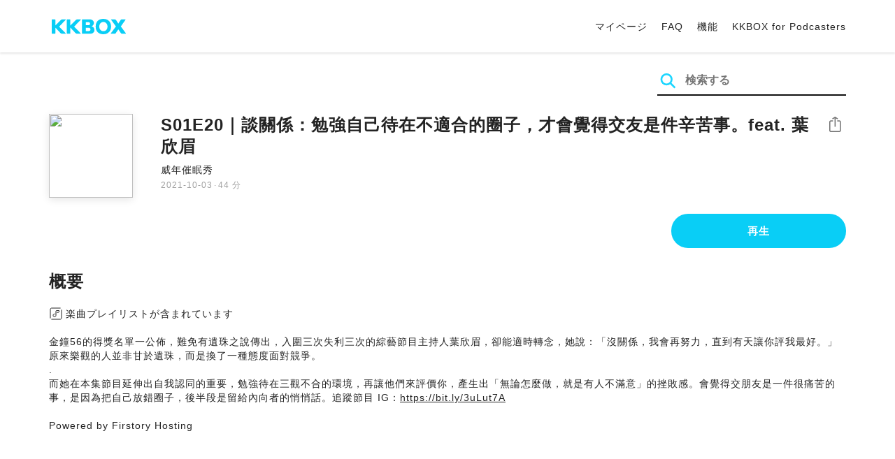

--- FILE ---
content_type: text/html; charset=UTF-8
request_url: https://podcast.kkbox.com/jp/episode/WsH_1gYQbMdORoOgeW?utm_campaign=share&utm_medium=podcaster&utm_source=firstory
body_size: 6213
content:
<!doctype html>
<html lang="ja-JP">
<head>
    <meta charset="utf-8" />
    <meta name="viewport" content="width=device-width, initial-scale=1.0">
    <meta http-equiv="X-UA-Compatible" content="IE=Edge;chrome=1">

        <title>S01E20｜談關係：勉強自己待在不適合的圈子，才會覺得交友是件辛苦事。feat. 葉欣眉 | KKBOX Podcast 無料で聴く</title>

<meta name="description" content="KKBOX Podcast 無料で聴く | S01E20｜談關係：勉強自己待在不適合的圈子，才會覺得交友是件辛苦事。feat. 葉欣眉 - 金鐘56的得獎名單一公佈，難免有遺珠之說傳出，入圍三次失利三次的綜藝節目主持人葉欣眉，卻能適時轉念，她說：「沒關係，我會再努力，直到有天讓你評我最好。」原來樂觀的人並非甘於遺珠，而是換了一種態度面對競爭。.而她在本集節目延伸出自我認同的重要，勉強待在三觀不合的環境，再讓他們來評價你，產生出「無論怎麼做，就是有人不滿意」的挫敗感。會覺得交朋友是一件很痛苦的事，是因為把自己放錯圈子，後半段是留給內向者的悄悄話。追蹤節目 IG：https://bit.ly/3uLut7APowered by Firstory Hosting">
<meta name="keywords" content="KKBOX, Podcast, 聲音, 頻道, 單集, 節目, 分類">

<meta property="og:type" content="website"/>
<meta property="og:title" content="S01E20｜談關係：勉強自己待在不適合的圈子，才會覺得交友是件辛苦事。feat. 葉欣眉 | KKBOX Podcast 無料で聴く"/>
<meta property="og:description" content="KKBOX Podcast 無料で聴く | S01E20｜談關係：勉強自己待在不適合的圈子，才會覺得交友是件辛苦事。feat. 葉欣眉 - 金鐘56的得獎名單一公佈，難免有遺珠之說傳出，入圍三次失利三次的綜藝節目主持人葉欣眉，卻能適時轉念，她說：「沒關係，我會再努力，直到有天讓你評我最好。」原來樂觀的人並非甘於遺珠，而是換了一種態度面對競爭。.而她在本集節目延伸出自我認同的重要，勉強待在三觀不合的環境，再讓他們來評價你，產生出「無論怎麼做，就是有人不滿意」的挫敗感。會覺得交朋友是一件很痛苦的事，是因為把自己放錯圈子，後半段是留給內向者的悄悄話。追蹤節目 IG：https://bit.ly/3uLut7APowered by Firstory Hosting"/>
<meta property="og:image" content="https://i.kfs.io/podcast_episode/global/520335v1/fit/1200x630.png"/>
<meta property="og:image:width" content="1200"/>
<meta property="og:image:height" content="630"/>
<meta property="og:site_name" content="KKBOX" />
<meta property="og:url" content="https://podcast.kkbox.com/jp/episode/WsH_1gYQbMdORoOgeW"/>
<meta property="og:locale" content="ja_jp"/>
<meta property="fb:app_id" content="314155392230"/>

<meta name="twitter:card" content="summary_large_image"/>
<meta name="twitter:site" content="@kkbox"/>
<meta name="twitter:title" content="S01E20｜談關係：勉強自己待在不適合的圈子，才會覺得交友是件辛苦事。feat. 葉欣眉 | KKBOX Podcast 無料で聴く"/>
<meta name="twitter:description" content="KKBOX Podcast 無料で聴く | S01E20｜談關係：勉強自己待在不適合的圈子，才會覺得交友是件辛苦事。feat. 葉欣眉 - 金鐘56的得獎名單一公佈，難免有遺珠之說傳出，入圍三次失利三次的綜藝節目主持人葉欣眉，卻能適時轉念，她說：「沒關係，我會再努力，直到有天讓你評我最好。」原來樂觀的人並非甘於遺珠，而是換了一種態度面對競爭。.而她在本集節目延伸出自我認同的重要，勉強待在三觀不合的環境，再讓他們來評價你，產生出「無論怎麼做，就是有人不滿意」的挫敗感。會覺得交朋友是一件很痛苦的事，是因為把自己放錯圈子，後半段是留給內向者的悄悄話。追蹤節目 IG：https://bit.ly/3uLut7APowered by Firstory Hosting"/>
<meta name="twitter:image" content="https://i.kfs.io/podcast_episode/global/520335v1/fit/1200x630.png"/>

<link rel="canonical" href="https://podcast.kkbox.com/jp/episode/WsH_1gYQbMdORoOgeW">


<link rel="alternate" hreflang="ja-jp" href="https://podcast.kkbox.com/jp/episode/WsH_1gYQbMdORoOgeW" />
<link rel="alternate" hreflang="en-sg" href="https://podcast.kkbox.com/sg/episode/WsH_1gYQbMdORoOgeW" />
<link rel="alternate" hreflang="en-my" href="https://podcast.kkbox.com/my/episode/WsH_1gYQbMdORoOgeW" />
<link rel="alternate" hreflang="en" href="https://podcast.kkbox.com/sg/episode/WsH_1gYQbMdORoOgeW" />
<link rel="alternate" hreflang="en-tw" href="https://podcast.kkbox.com/tw/episode/WsH_1gYQbMdORoOgeW" />
<link rel="alternate" hreflang="zh-tw" href="https://podcast.kkbox.com/tw/episode/WsH_1gYQbMdORoOgeW" />
<link rel="alternate" hreflang="zh" href="https://podcast.kkbox.com/tw/episode/WsH_1gYQbMdORoOgeW" />
<link rel="alternate" hreflang="x-default" href="https://podcast.kkbox.com/episode/WsH_1gYQbMdORoOgeW" />


<meta property="al:ios:url" content="kkbox://podcast.episode/WsH_1gYQbMdORoOgeW" />
<meta property="al:ios:app_store_id" content="300915900" />
<meta property="al:ios:app_name" content="KKBOX" />
<meta property="al:android:url" content="kkbox://podcast.episode/WsH_1gYQbMdORoOgeW" />
<meta property="al:android:package" content="com.skysoft.kkbox.android" />
<meta property="al:android:app_name" content="KKBOX" />
<meta property="al:web:url" content="https://podcast.kkbox.com/jp/episode/WsH_1gYQbMdORoOgeW" />

    <link rel="shortcut icon" href="https://www.kkbox.com/favicon.ico"/>
    <link rel="preconnect" href="https://pkg.kfs.io">
    <link rel="preconnect" href="https://i.kfs.io">
    <link rel="preconnect" href="https://cdn.jsdelivr.net">

        <link href="/css/podcast/episode-page.505251b60c36b6767d71.css" rel="stylesheet">
    <link rel="stylesheet" media="print" href="/css/podcast/widget-generator-modal.0d6b1cceb268da3ce52d.css" onload="this.media='all'; this.onload=null;">
<noscript><link rel="stylesheet" href="/css/podcast/widget-generator-modal.0d6b1cceb268da3ce52d.css"></noscript>

        <script defer src="https://cdn.jsdelivr.net/npm/linkifyjs@2.1.9/dist/linkify.min.js" integrity="sha256-b8aRDYEOoOLGpyaXMI3N2nWUbjSeQ2QxzKjmPnCa4yA=" crossorigin="anonymous"></script>
<script defer src="https://cdn.jsdelivr.net/npm/linkifyjs@2.1.9/dist/linkify-element.min.js" integrity="sha256-9hV9vEzCUdl5GBhZHgRcrkZgXy+xtiTt+XM9yDuR33Y=" crossorigin="anonymous"></script>
    <script defer crossorigin="anonymous" src="https://pkg.kfs.io/kk-web/sharebox.js/2.1.0/main.js"></script>

            
        <script src="https://cdn.jsdelivr.net/npm/clipboard@2.0.6/dist/clipboard.min.js" integrity="sha256-inc5kl9MA1hkeYUt+EC3BhlIgyp/2jDIyBLS6k3UxPI=" crossorigin="anonymous"></script>
    
        <script type="application/ld+json">
    {"@context":"http://schema.org","@type":"BreadcrumbList","itemListElement":[{"@type":"ListItem","position":1,"item":"https://podcast.kkbox.com/jp","name":"KKBOX Podcast - 無料で聴く"},{"@type":"ListItem","position":2,"item":"https://podcast.kkbox.com/jp/channel/0qxOKCRDabOhIjQWKW","name":"威年催眠秀"},{"@type":"ListItem","position":3,"item":"https://podcast.kkbox.com/jp/episode/WsH_1gYQbMdORoOgeW","name":"S01E20｜談關係：勉強自己待在不適合的圈子，才會覺得交友是件辛苦事。feat. 葉欣眉"}]}</script>
    <script type="application/ld+json">
    {"@context":"http://schema.org","@type":"PodcastEpisode","url":"https://podcast.kkbox.com/jp/episode/WsH_1gYQbMdORoOgeW","name":"S01E20｜談關係：勉強自己待在不適合的圈子，才會覺得交友是件辛苦事。feat. 葉欣眉","description":"金鐘56的得獎名單一公佈，難免有遺珠之說傳出，入圍三次失利三次的綜藝節目主持人葉欣眉，卻能適時轉念，她說：「沒關係，我會再努力，直到有天讓你評我最好。」原來樂觀的人並非甘於遺珠，而是換了一種態度面對競爭。.而她在本集節目延伸出自我認同的重要，勉強待在三觀不合的環境，再讓他們來評價你，產生出「無論怎麼做，就是有人不滿意」的挫敗感。會覺得交朋友是一件很痛苦的事，是因為把自己放錯圈子，後半段是留給內向者的悄悄話。追蹤節目 IG：https://bit.ly/3uLut7APowered by Firstory Hosting","publisher":{"@type":"Person","name":"精神科觀察日記／威廉"},"author":{"@type":"Person","name":"精神科觀察日記／威廉"},"datePublished":"2021-10-03","timeRequired":"PT44M5S","partOfSeries":{"@type":"PodcastSeries","name":"威年催眠秀","url":"https://podcast.kkbox.com/jp/channel/0qxOKCRDabOhIjQWKW"},"image":"https://i.kfs.io/podcast_channel/global/3667v4/cropresize/300x300.jpg","accessMode":"auditory","mainEntityOfPage":{"@type":"WebPage","@id":"https://podcast.kkbox.com/jp/episode/WsH_1gYQbMdORoOgeW"},"offers":[{"@type":"Offer","price":"Free"}]}</script>

    <script>
(() => {
    const $script = document.createElement('script');
    $script.src = 'https://cdn.jsdelivr.net/npm/@elastic/apm-rum@5.12.0/dist/bundles/elastic-apm-rum.umd.min.js';
    $script.async = true;
    $script.crossorigin = 'anonymous';
    $script.onload = () =>  {
        // Initialize
        elasticApm.init({
            serviceName: "podcast-kkbox-com",
            serverUrl: "https://apm.kkbox.com",
            environment: "production"
        });

        
        // Capture global error event
        window.addEventListener('error', (event) => {
            try {
                elasticApm.captureError(event.error);
            } catch (e) {}
        });
    };
    document.head.appendChild($script);
})();
</script>
    <!-- Google Tag Manager -->
<script>(function(w,d,s,l,i){w[l]=w[l]||[];w[l].push({'gtm.start':
    new Date().getTime(),event:'gtm.js'});var f=d.getElementsByTagName(s)[0],
    j=d.createElement(s),dl=l!='dataLayer'?'&l='+l:'';j.async=true;j.src=
    'https://www.googletagmanager.com/gtm.js?id='+i+dl;f.parentNode.insertBefore(j,f);
    })(window,document,'script','dataLayer','GTM-K4SDJPS');</script>
<!-- End Google Tag Manager -->
</head>
<body>
    <header class="header">
    <div class="container">
        <div class="nav-link-group--left">
            <a class="nav-link--logo" href="https://www.kkbox.com/jp/ja/"
               data-ga-category="Podcast" data-ga-action="Click Header" data-ga-label="KKBOX Logo"></a>
        </div>
        <div class="nav-link-group--center"></div>
        <div class="nav-link-group--right">
            <nav class="desktop-menu">
                <ul>
                                        <li class="nav-link">
                        <a href="https://ssl.kkbox.com/jp/membership/index.php"                            data-ga-category="Podcast" data-ga-action="Click Header" data-ga-label="https://ssl.kkbox.com/jp/membership/index.php">マイページ</a>
                    </li>
                                        <li class="nav-link">
                        <a href="https://help.kkbox.com/jp/ja?p=kkbox"                            data-ga-category="Podcast" data-ga-action="Click Header" data-ga-label="https://help.kkbox.com/jp/ja?p=kkbox">FAQ</a>
                    </li>
                                        <li class="nav-link">
                        <a href="https://www.kkbox.com/jp/ja/feature"                            data-ga-category="Podcast" data-ga-action="Click Header" data-ga-label="https://www.kkbox.com/jp/ja/feature">機能</a>
                    </li>
                                        <li class="nav-link">
                        <a href="/podcasters"                            data-ga-category="Podcast" data-ga-action="Click Header" data-ga-label="/podcasters">KKBOX for Podcasters</a>
                    </li>
                                    </ul>
            </nav>
            <div class="mobile-hamburger" onclick="document.querySelector('.nav-link-group--mobile').classList.add('active')"></div>
        </div>
        <div class="nav-link-group--mobile">
            <div class="mobile-menu">
                <ul>
                    <li class="nav-link--close">
                        <div class="mobile-close" onclick="document.querySelector('.nav-link-group--mobile').classList.remove('active')"></div>
                    </li>

                    
                                        <li class="nav-link">
                        <a href="https://ssl.kkbox.com/jp/membership/index.php"                            data-ga-category="Podcast" data-ga-action="Click Header" data-ga-label="https://ssl.kkbox.com/jp/membership/index.php">マイページ</a>
                    </li>
                                        <li class="nav-link">
                        <a href="https://help.kkbox.com/jp/ja?p=kkbox"                            data-ga-category="Podcast" data-ga-action="Click Header" data-ga-label="https://help.kkbox.com/jp/ja?p=kkbox">FAQ</a>
                    </li>
                                        <li class="nav-link">
                        <a href="https://www.kkbox.com/jp/ja/feature"                            data-ga-category="Podcast" data-ga-action="Click Header" data-ga-label="https://www.kkbox.com/jp/ja/feature">機能</a>
                    </li>
                                        <li class="nav-link">
                        <a href="/podcasters"                            data-ga-category="Podcast" data-ga-action="Click Header" data-ga-label="/podcasters">KKBOX for Podcasters</a>
                    </li>
                                    </ul>
            </div>
        </div>
    </div>
</header>

    <div class="page page--episode">
    <section class="section--search-box">
        <div class="container">
            <div class="search-box-wrapper">
                <form class="search-box "
      action="/jp/search" method="GET">
    <button class="search-icon" type="submit"></button>
    <input class="search-input" type="text" name="word" placeholder="検索する" value="" required>
</form>
            </div>
        </div>
    </section>

    <div class="container">
        <section class="section-episode">
            <div class="cover-image-wrapper">
                <img class="cover-image" width="80" height="80" src="https://i.kfs.io/podcast_episode/global/520335v1/cropresize/300x300.jpg">
            </div>

            <div class="episode-info-wrapper">
                <h3 class="title">S01E20｜談關係：勉強自己待在不適合的圈子，才會覺得交友是件辛苦事。feat. 葉欣眉</h3>
                <div class="info">
                                        <a class="channel" href="/jp/channel/0qxOKCRDabOhIjQWKW"
                    data-ga-category="Podcast" data-ga-action="Click Channel Link in Episode Info" data-ga-label="威年催眠秀">
                        威年催眠秀
                    </a>
                </div>
                <div class="data-and-duration">
                    <span class="date">2021-10-03</span>·<span class="duration">44 分</span>
                </div>
            </div>

            <div class="share-action-wrapper">
                <share-box>
                    <button type="button" class="btn btn-share"
                            data-ga-category="Podcast" data-ga-action="Share Episode" data-ga-label="S01E20｜談關係：勉強自己待在不適合的圈子，才會覺得交友是件辛苦事。feat. 葉欣眉">
                        シェア
                    </button>
                </share-box>
            </div>

            <div class="listen-action-wrapper">
                                    <a class="btn btn-blue btn-play"
                       href="https://play.kkbox.com/podcast/episode/WsH_1gYQbMdORoOgeW" target="_blank"
                       rel="noopener"
                       data-ga-category="Podcast" data-ga-action="Play Episode in Web Player" data-ga-label="S01E20｜談關係：勉強自己待在不適合的圈子，才會覺得交友是件辛苦事。feat. 葉欣眉">
                        再生
                    </a>
                            </div>
        </section>

        <section class="section-content">
            <h2 class="section-title">概要</h2>

                            <p class="episode-playlist-note">楽曲プレイリストが含まれています</p>
            
            <p class="description js-linkify">
                
                金鐘56的得獎名單一公佈，難免有遺珠之說傳出，入圍三次失利三次的綜藝節目主持人葉欣眉，卻能適時轉念，她說：「沒關係，我會再努力，直到有天讓你評我最好。」原來樂觀的人並非甘於遺珠，而是換了一種態度面對競爭。<br />
.<br />
而她在本集節目延伸出自我認同的重要，勉強待在三觀不合的環境，再讓他們來評價你，產生出「無論怎麼做，就是有人不滿意」的挫敗感。會覺得交朋友是一件很痛苦的事，是因為把自己放錯圈子，後半段是留給內向者的悄悄話。追蹤節目 IG：https://bit.ly/3uLut7A<br />
<br />
Powered by Firstory Hosting
            </p>
        </section>
    </div>

    
        <div class="modal modal-widget-generator" hidden>
        <div class="modal-content">
            <div class="icon-close-modal" onclick="document.querySelector('.modal-widget-generator').hidden = true">✕</div>
            <h3 class="modal-title">埋め込みコード</h3>
            <div class="iframe-wrapper" data-iframe-wrapper></div>
            <div class="widget-setting-wrapper">
                <div class="widget-setting" data-theme-radio>
                    <h4 class="setting-title">• 外観モード</h4>
                    <label for="theme-auto">
                        <input type="radio" id="theme-auto" name="theme" value="" checked> 自動
                    </label>
                    <label for="light">
                        <input type="radio" id="light" name="theme" value="light"> ライトモード
                    </label>
                    <label for="dark">
                        <input type="radio" id="dark" name="theme" value="dark"> ダークモード
                    </label>
                </div>
                <div class="widget-setting" data-width-radio>
                    <h4 class="setting-title">• サイズ設定</h4>
                    <label for="width-auto">
                        <input type="radio" id="width-auto" name="width" value="100%" checked> 自動
                    </label>
                    <label for="large">
                        <input type="radio" id="large" name="width" value="700"> 大
                    </label>
                    <label for="small">
                        <input type="radio" id="small" name="width" value="290"> 小
                    </label>
                </div>
            </div>
            <div class="embed-code-wrapper">
                <textarea class="embed-code" id="embed-code" readonly data-embed-code></textarea>
                <button class="btn btn-copy" data-copy-html data-clipboard-target="#embed-code">コピーする</button>
            </div>
        </div>
    </div>
    </div>


    <footer class="pm-footer">
    <div class="pm-footer-menu">
                <div class="pm-footer-column">
            <div class="pm-footer-subtitle">Explore KKBOX</div>
                        <div class="pm-footer-li">
                <a href="https://www.kkbox.com/jp/ja/feature"                    data-ga-category="Podcast" data-ga-action="Click Footer" data-ga-label="https://www.kkbox.com/jp/ja/feature">
                   機能
                </a>
            </div>
                        <div class="pm-footer-li">
                <a href="https://www.kkbox.com/jp/ja/download"                    data-ga-category="Podcast" data-ga-action="Click Footer" data-ga-label="https://www.kkbox.com/jp/ja/download">
                   ダウンロード
                </a>
            </div>
                    </div>
                <div class="pm-footer-column">
            <div class="pm-footer-subtitle">ニュース</div>
                        <div class="pm-footer-li">
                <a href="https://www.kkbox.com/jp/ja/info/"                    data-ga-category="Podcast" data-ga-action="Click Footer" data-ga-label="https://www.kkbox.com/jp/ja/info/">
                   音楽ニュース
                </a>
            </div>
                        <div class="pm-footer-li">
                <a href="https://kma.kkbox.com/charts/?terr=jp&amp;lang=ja"  target="_blank" rel="noopener"                    data-ga-category="Podcast" data-ga-action="Click Footer" data-ga-label="https://kma.kkbox.com/charts/?terr=jp&amp;lang=ja">
                   ランキング
                </a>
            </div>
                        <div class="pm-footer-li">
                <a href="https://kma.kkbox.com/awards/"  target="_blank" rel="noopener"                    data-ga-category="Podcast" data-ga-action="Click Footer" data-ga-label="https://kma.kkbox.com/awards/">
                   Music Awards
                </a>
            </div>
                    </div>
                <div class="pm-footer-column">
            <div class="pm-footer-subtitle">サポート</div>
                        <div class="pm-footer-li">
                <a href="https://ssl.kkbox.com/billing.php"  target="_blank" rel="noopener"                    data-ga-category="Podcast" data-ga-action="Click Footer" data-ga-label="https://ssl.kkbox.com/billing.php">
                   お支払い
                </a>
            </div>
                        <div class="pm-footer-li">
                <a href="https://mykkid.kkbox.com"  target="_blank" rel="noopener"                    data-ga-category="Podcast" data-ga-action="Click Footer" data-ga-label="https://mykkid.kkbox.com">
                   マイページ
                </a>
            </div>
                        <div class="pm-footer-li">
                <a href="https://help.kkbox.com/jp/ja?p=kkbox"  target="_blank" rel="noopener"                    data-ga-category="Podcast" data-ga-action="Click Footer" data-ga-label="https://help.kkbox.com/jp/ja?p=kkbox">
                   FAQ
                </a>
            </div>
                        <div class="pm-footer-li">
                <a href="https://www.kkbox.com/about/ja/terms"                    data-ga-category="Podcast" data-ga-action="Click Footer" data-ga-label="https://www.kkbox.com/about/ja/terms">
                   サービス利用規約
                </a>
            </div>
                    </div>
                <div class="pm-footer-column">
            <div class="pm-footer-subtitle">会社情報</div>
                        <div class="pm-footer-li">
                <a href="https://www.kkbox.com/about/ja/"                    data-ga-category="Podcast" data-ga-action="Click Footer" data-ga-label="https://www.kkbox.com/about/ja/">
                   会社概要
                </a>
            </div>
                        <div class="pm-footer-li">
                <a href="https://www.kkbox.com/about/ja/news"                    data-ga-category="Podcast" data-ga-action="Click Footer" data-ga-label="https://www.kkbox.com/about/ja/news">
                   お知らせ
                </a>
            </div>
                        <div class="pm-footer-li">
                <a href="https://www.kkbox.com/about/ja/ad-cooperation/user-profile"                    data-ga-category="Podcast" data-ga-action="Click Footer" data-ga-label="https://www.kkbox.com/about/ja/ad-cooperation/user-profile">
                   広告
                </a>
            </div>
                        <div class="pm-footer-li">
                <a href="https://www.kkbox.com/about/ja/contact"                    data-ga-category="Podcast" data-ga-action="Click Footer" data-ga-label="https://www.kkbox.com/about/ja/contact">
                   お問い合わせ
                </a>
            </div>
                        <div class="pm-footer-li">
                <a href="https://www.soundscape.net"  target="_blank" rel="noopener"                    data-ga-category="Podcast" data-ga-action="Click Footer" data-ga-label="https://www.soundscape.net">
                   音楽配信
                </a>
            </div>
                        <div class="pm-footer-li">
                <a href="https://www.kkbox.com/about/ja/privacy?terr=jp"                    data-ga-category="Podcast" data-ga-action="Click Footer" data-ga-label="https://www.kkbox.com/about/ja/privacy?terr=jp">
                   プライバシーポリシー
                </a>
            </div>
                    </div>
                <div class="pm-footer-column-socials">
                        <a class="pm-social pm-facebook" href="https://www.facebook.com/KKBOXJP" target="_blank" rel="noopener"
               data-ga-category="Podcast" data-ga-action="Click Footer" data-ga-label="https://www.facebook.com/KKBOXJP"></a>
                        <a class="pm-social pm-twitter" href="https://twitter.com/KKBOX_JP" target="_blank" rel="noopener"
               data-ga-category="Podcast" data-ga-action="Click Footer" data-ga-label="https://twitter.com/KKBOX_JP"></a>
                        <a class="pm-social pm-youtube" href="https://www.youtube.com/user/KKBOXJP" target="_blank" rel="noopener"
               data-ga-category="Podcast" data-ga-action="Click Footer" data-ga-label="https://www.youtube.com/user/KKBOXJP"></a>
                    </div>
    </div>
    <div class="pm-all-width">
        <div class="pm-terr-lang">
            <div class="pm-terr">
                <select id="pm-terr-select" onchange="window.location = this.options[this.selectedIndex].value;" tabindex="-1">
                                            <option value="https://podcast.kkbox.com/tw/episode/WsH_1gYQbMdORoOgeW?utm_campaign=share&amp;utm_medium=podcaster&amp;utm_source=firstory"
                                >
                            台湾
                        </option>
                                            <option value="https://podcast.kkbox.com/sg/episode/WsH_1gYQbMdORoOgeW?utm_campaign=share&amp;utm_medium=podcaster&amp;utm_source=firstory"
                                >
                            シンガポール
                        </option>
                                            <option value="https://podcast.kkbox.com/my/episode/WsH_1gYQbMdORoOgeW?utm_campaign=share&amp;utm_medium=podcaster&amp;utm_source=firstory"
                                >
                            マレーシア
                        </option>
                                            <option value="https://podcast.kkbox.com/jp/episode/WsH_1gYQbMdORoOgeW?utm_campaign=share&amp;utm_medium=podcaster&amp;utm_source=firstory"
                                 selected >
                            日本
                        </option>
                                    </select>
                <label for="pm-terr-select">日本</label>
                <div class="pm-dropdown-menu" tabindex="0"><button>日本</button>
                    <div class="pm-dropdown">
                                                    <a class="pm-dropdown-li" href="https://podcast.kkbox.com/tw/episode/WsH_1gYQbMdORoOgeW?utm_campaign=share&amp;utm_medium=podcaster&amp;utm_source=firstory">台湾</a>
                                                    <a class="pm-dropdown-li" href="https://podcast.kkbox.com/sg/episode/WsH_1gYQbMdORoOgeW?utm_campaign=share&amp;utm_medium=podcaster&amp;utm_source=firstory">シンガポール</a>
                                                    <a class="pm-dropdown-li" href="https://podcast.kkbox.com/my/episode/WsH_1gYQbMdORoOgeW?utm_campaign=share&amp;utm_medium=podcaster&amp;utm_source=firstory">マレーシア</a>
                                                    <a class="pm-dropdown-li" href="https://podcast.kkbox.com/jp/episode/WsH_1gYQbMdORoOgeW?utm_campaign=share&amp;utm_medium=podcaster&amp;utm_source=firstory">日本</a>
                                            </div>
                </div>
            </div>
        </div>
        <div class="pm-copyright">Copyright © 2025 KKBOX All Rights Reserved.</div>
    </div>
</footer>

    <script src="/js/podcast/episode-page.77834be4a24dba67e671.js"></script>
<script>
(function(EpisodePage) {
    var page = new EpisodePage();

    page.initLinkify({
        element: document.querySelector('.js-linkify')
    });

    page.useShortUrlInShareBox({
        shortUrlApiEndpoint: "/api/short-url?url=https%3A%2F%2Fpodcast.kkbox.com%2Fjp%2Fepisode%2FWsH_1gYQbMdORoOgeW"
    })

    page.showWidgetIconInShareBox({
        clickWidgetIconCallback: () => { page.showWidgetGeneratorModal(); }
    });

    page.initPlaybackPopup({
        element: document.querySelector('.js-click-play-in-kkbox'),
        protocolUrl: "kkbox://podcast.episode/WsH_1gYQbMdORoOgeW",
        locale: "ja"
    });

    page.initWidgetGeneratorModal({
        $modal: document.querySelector('.modal-widget-generator'),
        episodeId: "WsH_1gYQbMdORoOgeW",
        terr: "jp",
        host: "https://podcast-cdn.kkbox.com",
        i18n: {
            copied: "コピーしました"
        }
    });
})(window.EpisodePage);
</script>
</body>
</html>


--- FILE ---
content_type: image/svg+xml
request_url: https://podcast.kkbox.com/images/icon_episode_playlist.489aee6965bef95fec45.svg
body_size: 277
content:
<svg width="20" height="20" fill="none" xmlns="http://www.w3.org/2000/svg"><path d="M2 16.222V3.778C2 2.8 2.8 2 3.778 2h12.444M18 4.667v11.555C18 17.2 17.2 18 16.222 18H3.778" stroke="#232323" stroke-linecap="round" stroke-linejoin="round"/><path d="M8.409 10.453c-.133-.009-.267-.009-.409-.009-1.351 0-2 .907-2 2 0 1.165.578 2 2 2 1.422 0 2-.969 2-2V6.507c0-.64.507-.951.889-.951h3.555v1.777c0 .507-.506.89-.888.89h-1.778" stroke="#232323" stroke-linecap="round" stroke-linejoin="round"/></svg>
